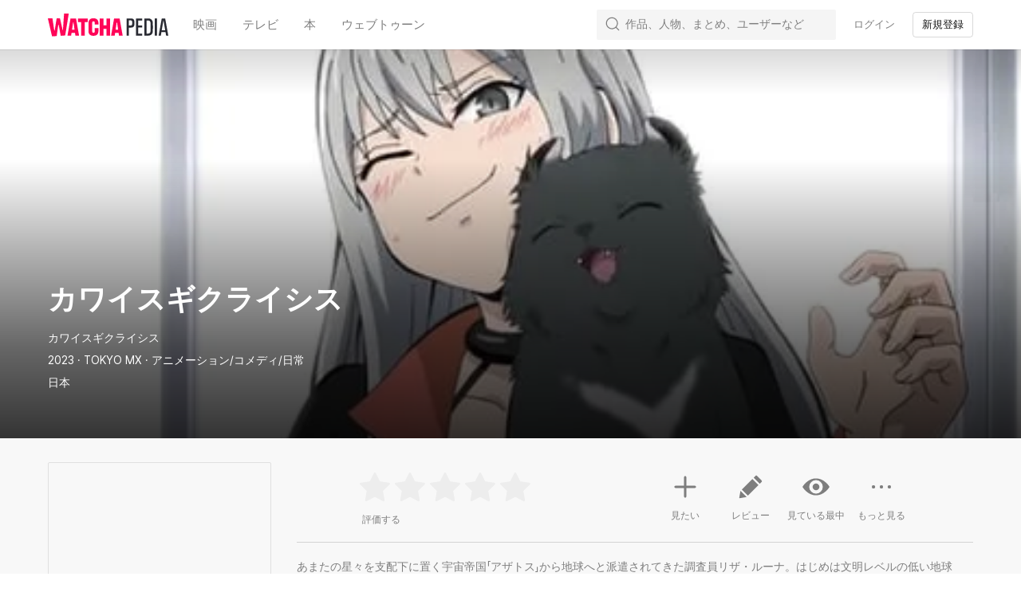

--- FILE ---
content_type: text/css
request_url: https://an2-ast.amz.wtchn.net/ayg/_rx/assets/CqOJKRxN.css
body_size: 669
content:
._forgotPasswordBlock_1i1d7_1{margin:20px 0 14px;text-align:center}._signUpBlock_1i1d7_6{color:var(--color-tertiary-text);text-align:center}._primaryButton_1i1d7_11{color:var(--color-primary10)}html body ._divider_1i1d7_15{margin:24px 0}._tip_1i1d7_19{padding:10px 13px;margin-top:48px;font-size:15px;font-weight:400;line-height:23px;color:var(--color-tertiary-text);text-align:center;letter-spacing:-.2px;background-color:var(--color-gray10)}._title_6k5u0_1{margin:32px 0 12px;font-size:17px;font-weight:700;line-height:22px;color:var(--color-primary-text);letter-spacing:-.5px}._paragraph_6k5u0_10{margin:10px 0;font-size:15px;font-weight:500;line-height:20px;color:var(--color-tertiary-text);letter-spacing:-.5px}._section_6k5u0_19{padding:0 0 26px;white-space:pre-line}._loginBlock_1dhb1_1{margin:20px 0 0;color:var(--color-tertiary-text);text-align:center}._primaryButton_1dhb1_7{color:var(--color-primary10)}html body ._divider_1dhb1_11{margin:24px 0}._ul_1qs2m_1{display:flex;flex-direction:row;gap:14px;align-items:center;justify-content:center;padding-inline-start:0;list-style:none}._li_1qs2m_11{display:block}._button_xdqsg_1{position:relative;display:flex;align-items:center;justify-content:center;width:50px;height:50px;font-weight:var(--font-weight-bold);cursor:pointer;border:0;border-radius:50%}._button_xdqsg_1:hover{opacity:.8}._apple_xdqsg_18{background-color:#000}._kakao_xdqsg_22{background-color:var(--color-yellow10)}._line_xdqsg_26{background-color:#00c300}._twitter_xdqsg_30,._google_xdqsg_35{background-color:#fff;border:1px solid #e3e4e6}._icon_xdqsg_44{width:auto;height:60%}._hr_1081a_1{position:relative;height:1.5em;margin:0;color:var(--color-primary-text);text-align:center;border:0;outline:0}._hr_1081a_1:before{position:absolute;top:50%;left:0;width:100%;content:"";border-top:1px solid var(--color-divider-alt)}._hr_1081a_1:after{position:relative;top:-2px;display:inline-block;padding:0 14px;color:var(--color-tertiary-text);vertical-align:middle;content:var(--text);background-color:var(--color-background-white)}._loginButton_14i20_1{margin:16px 0 0}._loginButton_14i20_1:disabled{color:var(--color-white);background-color:var(--color-primary10)}


--- FILE ---
content_type: text/css
request_url: https://an2-ast.amz.wtchn.net/ayg/_rx/assets/DfjPzTf0.css
body_size: 73
content:
._row_1jdvf_1{margin:0 11px}._header_1jdvf_5{display:flex;align-items:center;margin:20px 0;overflow:hidden}._title_1jdvf_12{color:var(--color-secondary-text)}._topRight_1jdvf_16{color:var(--color-primary10);margin-left:auto}


--- FILE ---
content_type: text/css
request_url: https://an2-ast.amz.wtchn.net/ayg/_rx/assets/sFMi3xIz.css
body_size: 714
content:
html body ._listItem_oygiu_1{padding-right:15px;padding-left:15px}._listItem_oygiu_1 .InnerPartOfListWithImage{height:85px}._profilePhoto_oygiu_10{width:60px;height:60px;margin:0 11px 0 0;border:0}._subtitle_oygiu_17{color:var(--color-tertiary-text)}._username_oygiu_21{color:var(--color-primary-text)}._followButton_oygiu_25,._unfollowButton_oygiu_26{height:28px;padding:0 11px 0 12px;border-radius:14px}._followButton_oygiu_25{color:var(--color-primary10);background-color:var(--color-primary60)}._followButton_oygiu_25:hover{background:#ffe5ee}._followButton_oygiu_25:active{background:#ffdfea}._unfollowButton_oygiu_26{color:var(--color-tertiary-text);background-color:var(--color-backgronud-elevated-alt)}._unfollowButton_oygiu_26:hover{background-color:var(--color-background50)}._unfollowButton_oygiu_26:active{background-color:var(--color-background70)}


--- FILE ---
content_type: text/css
request_url: https://an2-ast.amz.wtchn.net/ayg/_rx/assets/ClNe5wGs.css
body_size: 405
content:
._poster_1oiag_1{box-sizing:border-box;width:48px;height:68px;margin:20px 14px 20px 0;border:solid 1px rgba(0,0,0,.08);border-radius:3px}._poster_1oiag_1._square_1oiag_10{width:68px}._contentInfo_1oiag_14{display:flex;border-bottom:1px solid var(--color-background50)}._contentTitleContainer_1oiag_19{display:flex;flex:1;flex-direction:column;justify-content:center;padding:10px 0}._contentTitle_1oiag_19{color:var(--color-primary-text)}._contentSubtitle_1oiag_31{color:var(--color-background100)}._rowActionButtons_1oiag_35{border-bottom:1px solid var(--color-background50)}._rowActionButton_1oiag_35{box-sizing:border-box;display:inline-flex;flex-direction:column;align-items:center;justify-content:center;width:50%;padding:13px 0 15px;color:var(--color-primary-text);cursor:pointer}._rowActionButton_1oiag_35>img{width:48px;height:48px}._wishButton_1oiag_56{color:var(--color-primary10);border-right:1px solid var(--color-background50)}._watchingButton_1oiag_61{color:var(--color-blue10)}._columnActionButton_1oiag_65{display:inline-flex;align-items:center;width:100%;color:var(--color-primary-text);cursor:pointer;border-bottom:1px solid var(--color-background50)}._columnActionButton_1oiag_65>span{flex:1;text-align:left}._columnActionButton_1oiag_65>img,._columnActionButton_1oiag_65>svg{width:32px;height:32px;margin:12px 0}._mehText_1oiag_86{color:var(--color-primary10)}._cancelButton_1oiag_90{display:inline-block;width:100%;padding:15px 0;font-weight:500;color:var(--color-primary10);text-align:center}


--- FILE ---
content_type: text/css
request_url: https://an2-ast.amz.wtchn.net/ayg/_rx/assets/Be2NIp46.css
body_size: -11
content:
._button_10ktw_1{display:flex;align-items:center;justify-content:center;width:calc(100% - 30px);max-width:172px;margin:0 auto;text-align:center}


--- FILE ---
content_type: text/css
request_url: https://an2-ast.amz.wtchn.net/ayg/_rx/assets/QsjBuyLH.css
body_size: 623
content:
._dialogModalContainer_p6dq1_1{position:absolute;inset:0;z-index:calc(var(--z-index-modal-container) + 1);display:flex;align-items:center;justify-content:center;overflow:hidden}._body_p6dq1_11{position:relative;width:345px;min-height:339px;text-align:left;background:var(--color-background-white);border-radius:16px}._header_p6dq1_20{padding:26px 20px 15px;font-size:20px;font-weight:700;line-height:27px;color:var(--color-primary-text)}._closeButton_p6dq1_28{position:absolute;top:16px;right:15px;width:30px;height:30px;background:var(--color-gray10);border-radius:50%}._closeButton_p6dq1_28>img{vertical-align:top}@media (max-width: 600px){._dialogModalContainer_p6dq1_1{align-items:end}._body_p6dq1_11{width:100%;border-bottom-right-radius:0;border-bottom-left-radius:0}}
